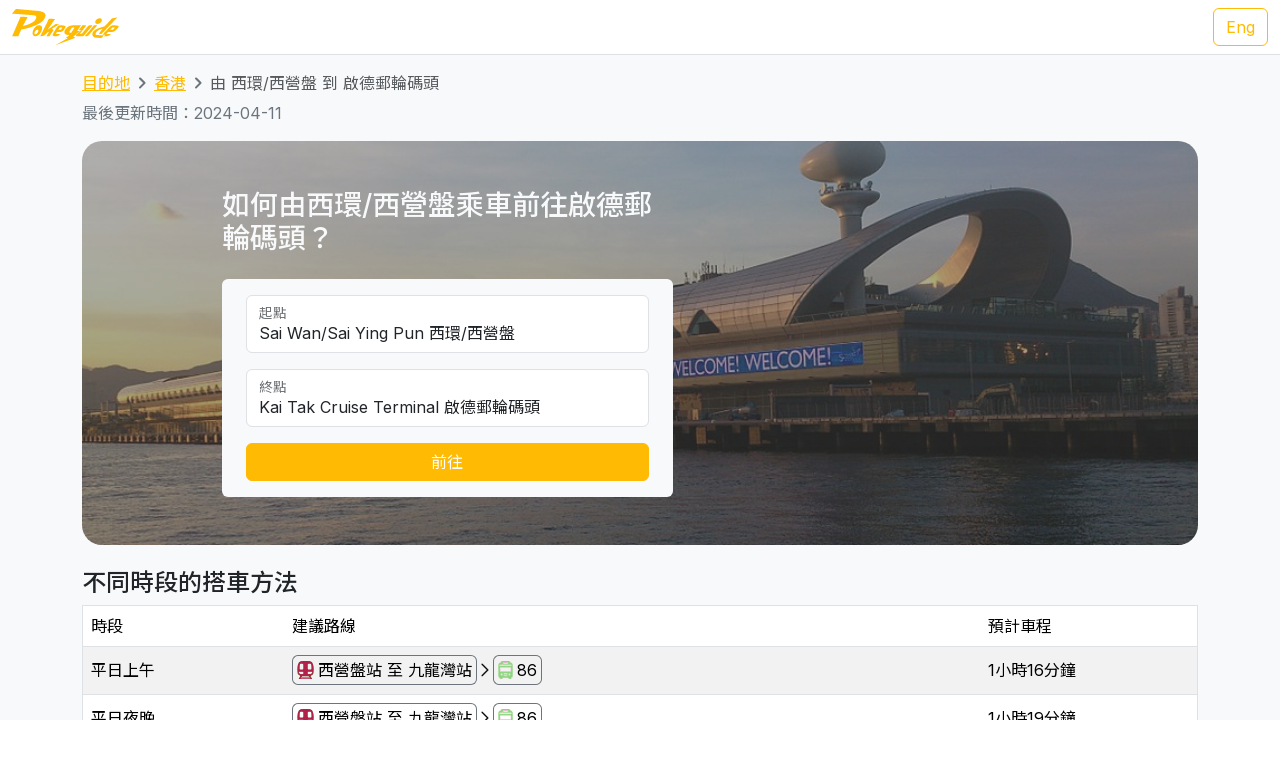

--- FILE ---
content_type: image/svg+xml
request_url: https://transport.pokeguide.com/storage/img/apple_icon.svg
body_size: 1223
content:
<?xml version="1.0" encoding="UTF-8"?><svg width="20px" height="20px" viewBox="0 0 20 20" version="1.1" xmlns="http://www.w3.org/2000/svg"><g transform="translate(3.000000, 0.000000)" fill="#000000" fill-rule="nonzero"><path d="M10.0944206,0 C8.11158798,0.610047847 7.01001431,1.99282297 6.80972818,4.14832536 C7.53075823,4.00598086 7.89127325,3.92464115 7.93133047,3.92464115 C8.55221745,3.74162679 9.09298999,3.29425837 9.55364807,2.56220096 C9.95422031,1.8708134 10.1745351,1.17942584 10.1745351,0.488038278 C10.1745351,0.325358852 10.1344778,0.162679426 10.0944206,0 Z M10.3347639,3.90430622 C9.75393419,3.90430622 9.13304721,4.00598086 8.472103,4.25 C7.79113019,4.49401914 7.35050072,4.61602871 7.11015737,4.61602871 C6.8297568,4.61602871 6.36909871,4.49401914 5.74821173,4.29066986 C5.10729614,4.08732057 4.50643777,3.98564593 3.98569385,3.98564593 C2.66380544,3.98564593 1.66237482,4.51435407 0.961373391,5.59210526 C0.320457797,6.52751196 0,7.74760766 0,9.23205742 C0,11.1435407 0.680972818,13.1363636 2.04291845,15.1901914 C2.84406295,16.3899522 3.64520744,17 4.46638054,17 C4.70672389,17 5.12732475,16.8779904 5.70815451,16.6543062 C6.26895565,16.4102871 6.78969957,16.2882775 7.27038627,16.2882775 C7.69098712,16.2882775 8.19170243,16.3899522 8.75250358,16.6136364 C9.31330472,16.8169856 9.79399142,16.9389952 10.1745351,16.9389952 C10.9356223,16.9389952 11.7367668,16.3696172 12.5779685,15.2308612 C13.2389127,14.2954545 13.7195994,13.3600478 14,12.4043062 C13.3190272,12.2212919 12.758226,11.7739234 12.297568,11.041866 C11.8569385,10.3504785 11.6566524,9.63875598 11.6566524,8.90669856 C11.6566524,7.72727273 12.2575107,6.6291866 13.4592275,5.57177033 C12.7782546,4.45334928 11.7367668,3.90430622 10.3347639,3.90430622 Z"/></g></svg>
